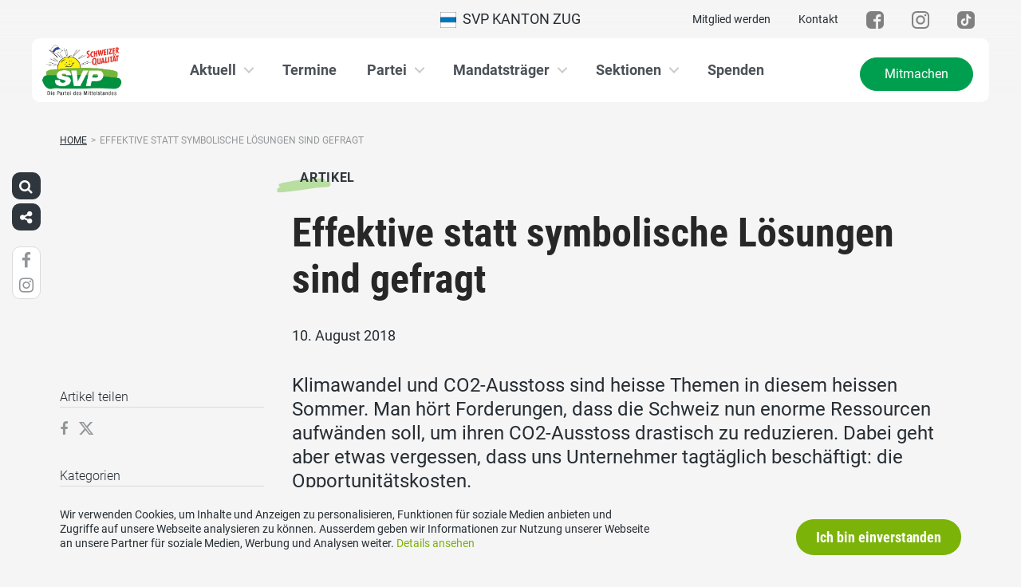

--- FILE ---
content_type: text/html; charset=UTF-8
request_url: https://www.svp-zug.ch/artikel/effektive-statt-symbolische-loesungen-sind-gefragt/
body_size: 15333
content:
<!DOCTYPE html>
<html lang="de" xmlns:og="http://opengraphprotocol.org/schema/" xmlns:fb="http://www.facebook.com/2008/fbml" class="no-js">
<head>

	<meta charset="UTF-8">
	<link rel="profile" href="//gmpg.org/xfn/11">
    <meta name="viewport" content="width=device-width, initial-scale=1, maximum-scale=1" />
	

  	<!-- Document Title
  	============================================= -->
		<title>SVP Kanton Zug - Effektive statt symbolische Lösungen sind gefragt</title>

	<!-- mega-site-navigation -->
	<link rel="stylesheet" href="https://www.svp-zug.ch/wp-content/themes/svp/vendor/mega-site-navigation/css/style.css"> <!-- Resource style -->
	<script src="https://www.svp-zug.ch/wp-content/themes/svp/vendor/mega-site-navigation/js/modernizr.js"></script> <!-- Modernizr -->


	<!-- theme style sheet
    ============================================= -->
	<!-- Fonts -->
	<!--<link href="https://fonts.googleapis.com/css?family=Open+Sans:400,700" rel="stylesheet">
	<link href="https://fonts.googleapis.com/css?family=Open+Sans+Condensed:300,700" rel="stylesheet">-->

	<link rel="stylesheet" href="https://www.svp-zug.ch/wp-content/themes/svp/css/fonts/fonts.css?v=20250110001">




	<!-- UIKit
	============================================= -->
	<link rel="stylesheet" href="https://www.svp-zug.ch/wp-content/themes/svp/css/uikit.css">

	<link rel="stylesheet" href="https://www.svp-zug.ch/wp-content/themes/svp/css/components/slider.min.css">
	<link rel="stylesheet" href="https://www.svp-zug.ch/wp-content/themes/svp/css/components/slideshow.min.css">
	<link rel="stylesheet" href="https://www.svp-zug.ch/wp-content/themes/svp/css/components/slidenav.min.css">
	<link rel="stylesheet" href="https://www.svp-zug.ch/wp-content/themes/svp/css/components/dotnav.min.css">
	<link rel="stylesheet" href="https://www.svp-zug.ch/wp-content/themes/svp/css/components/datepicker.min.css">
	<link rel="stylesheet" href="https://www.svp-zug.ch/wp-content/themes/svp/css/components/accordion.min.css">

	<link rel="stylesheet" href="https://www.svp-zug.ch/wp-content/themes/svp/css/uikit_custom.css">

	<link rel="stylesheet" href="https://www.svp-zug.ch/wp-content/themes/svp/style.css?v=20250224004">

	<script src="https://www.svp-zug.ch/wp-content/themes/svp/vendor/jquery.js"></script>
	<script src="https://www.svp-zug.ch/wp-content/themes/svp/vendor/masonry.js"></script>

	<script src="https://www.svp-zug.ch/wp-content/themes/svp/vendor/jquery.fancybox.min.js"></script>
	<link rel="stylesheet" href="https://www.svp-zug.ch/wp-content/themes/svp/vendor/jquery.fancybox.min.css">

    <script src="https://www.svp-zug.ch/wp-content/themes/svp/js/uikit.min.js"></script>
	<script src="https://www.svp-zug.ch/wp-content/themes/svp/js/components/slider.min.js"></script>
	<script src="https://www.svp-zug.ch/wp-content/themes/svp/js/components/slideset.min.js"></script>
	<script src="https://www.svp-zug.ch/wp-content/themes/svp/js/components/slideshow.min.js"></script>
	<script src="https://www.svp-zug.ch/wp-content/themes/svp/js/components/slideshow-fx.min.js"></script>
	<script src="https://www.svp-zug.ch/wp-content/themes/svp/js/components/sticky.min.js"></script>
	<script src="https://www.svp-zug.ch/wp-content/themes/svp/js/components/lightbox.min.js"></script>
	<script src="https://www.svp-zug.ch/wp-content/themes/svp/js/components/grid.min.js"></script>
	<script src="https://www.svp-zug.ch/wp-content/themes/svp/js/components/datepicker.min.js"></script>
	<script src="https://www.svp-zug.ch/wp-content/themes/svp/js/components/accordion.min.js"></script>
	<script src="https://www.svp-zug.ch/wp-content/themes/svp/js/components/tooltip.min.js"></script>



	<!-- <link href='https://cdnjs.cloudflare.com/ajax/libs/fullcalendar/3.4.0/fullcalendar.min.css' rel='stylesheet' />
	<link href='https://cdnjs.cloudflare.com/ajax/libs/fullcalendar/3.4.0/fullcalendar.print.min.css' rel='stylesheet' media='print' /> -->
	<link href='https://cdnjs.cloudflare.com/ajax/libs/fullcalendar/3.10.2/fullcalendar.min.css' rel='stylesheet' />
	<link href='https://cdnjs.cloudflare.com/ajax/libs/fullcalendar/3.10.2/fullcalendar.print.min.css' rel='stylesheet' media='print' />
	<script src='https://cdnjs.cloudflare.com/ajax/libs/moment.js/2.18.1/moment.min.js'></script>

	<script src="https://cdnjs.cloudflare.com/ajax/libs/jquery.touchswipe/1.6.18/jquery.touchSwipe.min.js"></script>

	<link href='https://maxcdn.bootstrapcdn.com/font-awesome/4.7.0/css/font-awesome.min.css' rel='stylesheet' />

	<!-- year slider -->
	<link rel="stylesheet" href="https://www.svp-zug.ch/wp-content/themes/svp/vendor/slider/slider.css">
	<script src="https://www.svp-zug.ch/wp-content/themes/svp/vendor/slider/slider.js"></script>

	<script>
		jQuery(function($) {
			//check if home page and open top campain for x seconds
			
			// js for svg map
					    if(jQuery('#kantonsMapData').length > 0){
		        		    }
		    else{
						    }

		});
	</script>
	<!-- get default js -->
	<script src="https://www.svp-zug.ch/wp-content/themes/svp/js/default.js?v=20191021002"></script>

	
	<meta name='robots' content='index, follow, max-image-preview:large, max-snippet:-1, max-video-preview:-1' />
	<style>img:is([sizes="auto" i], [sizes^="auto," i]) { contain-intrinsic-size: 3000px 1500px }</style>
	
	<!-- This site is optimized with the Yoast SEO plugin v23.9 - https://yoast.com/wordpress/plugins/seo/ -->
	<link rel="canonical" href="https://www.svp-zug.ch/artikel/effektive-statt-symbolische-loesungen-sind-gefragt/" />
	<script type="application/ld+json" class="yoast-schema-graph">{"@context":"https://schema.org","@graph":[{"@type":"WebPage","@id":"https://www.svp-zug.ch/artikel/effektive-statt-symbolische-loesungen-sind-gefragt/","url":"https://www.svp-zug.ch/artikel/effektive-statt-symbolische-loesungen-sind-gefragt/","name":"Effektive statt symbolische Lösungen sind gefragt - SVP Kanton Zug","isPartOf":{"@id":"https://www.svp-zug.ch/#website"},"primaryImageOfPage":{"@id":"https://www.svp-zug.ch/artikel/effektive-statt-symbolische-loesungen-sind-gefragt/#primaryimage"},"image":{"@id":"https://www.svp-zug.ch/artikel/effektive-statt-symbolische-loesungen-sind-gefragt/#primaryimage"},"thumbnailUrl":"https://www.svp-zug.ch/wp-content/uploads/sites/11/Georg_Meyer-3_preview-e1536515619790.jpeg","datePublished":"2018-08-10T16:09:39+00:00","dateModified":"2018-08-10T16:11:14+00:00","breadcrumb":{"@id":"https://www.svp-zug.ch/artikel/effektive-statt-symbolische-loesungen-sind-gefragt/#breadcrumb"},"inLanguage":"de","potentialAction":[{"@type":"ReadAction","target":["https://www.svp-zug.ch/artikel/effektive-statt-symbolische-loesungen-sind-gefragt/"]}]},{"@type":"ImageObject","inLanguage":"de","@id":"https://www.svp-zug.ch/artikel/effektive-statt-symbolische-loesungen-sind-gefragt/#primaryimage","url":"https://www.svp-zug.ch/wp-content/uploads/sites/11/Georg_Meyer-3_preview-e1536515619790.jpeg","contentUrl":"https://www.svp-zug.ch/wp-content/uploads/sites/11/Georg_Meyer-3_preview-e1536515619790.jpeg","width":1042,"height":516},{"@type":"BreadcrumbList","@id":"https://www.svp-zug.ch/artikel/effektive-statt-symbolische-loesungen-sind-gefragt/#breadcrumb","itemListElement":[{"@type":"ListItem","position":1,"name":"Startseite","item":"https://www.svp-zug.ch/"},{"@type":"ListItem","position":2,"name":"Effektive statt symbolische Lösungen sind gefragt"}]},{"@type":"WebSite","@id":"https://www.svp-zug.ch/#website","url":"https://www.svp-zug.ch/","name":"SVP Kanton Zug","description":"SVP Kanton Zug","potentialAction":[{"@type":"SearchAction","target":{"@type":"EntryPoint","urlTemplate":"https://www.svp-zug.ch/?s={search_term_string}"},"query-input":{"@type":"PropertyValueSpecification","valueRequired":true,"valueName":"search_term_string"}}],"inLanguage":"de"}]}</script>
	<!-- / Yoast SEO plugin. -->


<link rel="alternate" type="application/rss+xml" title="SVP Kanton Zug &raquo; Feed" href="https://www.svp-zug.ch/feed/" />
<link rel="alternate" type="application/rss+xml" title="SVP Kanton Zug &raquo; Kommentar-Feed" href="https://www.svp-zug.ch/comments/feed/" />
<script type="text/javascript">
/* <![CDATA[ */
window._wpemojiSettings = {"baseUrl":"https:\/\/s.w.org\/images\/core\/emoji\/15.0.3\/72x72\/","ext":".png","svgUrl":"https:\/\/s.w.org\/images\/core\/emoji\/15.0.3\/svg\/","svgExt":".svg","source":{"concatemoji":"https:\/\/www.svp-zug.ch\/wp-includes\/js\/wp-emoji-release.min.js?ver=6.7.1"}};
/*! This file is auto-generated */
!function(i,n){var o,s,e;function c(e){try{var t={supportTests:e,timestamp:(new Date).valueOf()};sessionStorage.setItem(o,JSON.stringify(t))}catch(e){}}function p(e,t,n){e.clearRect(0,0,e.canvas.width,e.canvas.height),e.fillText(t,0,0);var t=new Uint32Array(e.getImageData(0,0,e.canvas.width,e.canvas.height).data),r=(e.clearRect(0,0,e.canvas.width,e.canvas.height),e.fillText(n,0,0),new Uint32Array(e.getImageData(0,0,e.canvas.width,e.canvas.height).data));return t.every(function(e,t){return e===r[t]})}function u(e,t,n){switch(t){case"flag":return n(e,"\ud83c\udff3\ufe0f\u200d\u26a7\ufe0f","\ud83c\udff3\ufe0f\u200b\u26a7\ufe0f")?!1:!n(e,"\ud83c\uddfa\ud83c\uddf3","\ud83c\uddfa\u200b\ud83c\uddf3")&&!n(e,"\ud83c\udff4\udb40\udc67\udb40\udc62\udb40\udc65\udb40\udc6e\udb40\udc67\udb40\udc7f","\ud83c\udff4\u200b\udb40\udc67\u200b\udb40\udc62\u200b\udb40\udc65\u200b\udb40\udc6e\u200b\udb40\udc67\u200b\udb40\udc7f");case"emoji":return!n(e,"\ud83d\udc26\u200d\u2b1b","\ud83d\udc26\u200b\u2b1b")}return!1}function f(e,t,n){var r="undefined"!=typeof WorkerGlobalScope&&self instanceof WorkerGlobalScope?new OffscreenCanvas(300,150):i.createElement("canvas"),a=r.getContext("2d",{willReadFrequently:!0}),o=(a.textBaseline="top",a.font="600 32px Arial",{});return e.forEach(function(e){o[e]=t(a,e,n)}),o}function t(e){var t=i.createElement("script");t.src=e,t.defer=!0,i.head.appendChild(t)}"undefined"!=typeof Promise&&(o="wpEmojiSettingsSupports",s=["flag","emoji"],n.supports={everything:!0,everythingExceptFlag:!0},e=new Promise(function(e){i.addEventListener("DOMContentLoaded",e,{once:!0})}),new Promise(function(t){var n=function(){try{var e=JSON.parse(sessionStorage.getItem(o));if("object"==typeof e&&"number"==typeof e.timestamp&&(new Date).valueOf()<e.timestamp+604800&&"object"==typeof e.supportTests)return e.supportTests}catch(e){}return null}();if(!n){if("undefined"!=typeof Worker&&"undefined"!=typeof OffscreenCanvas&&"undefined"!=typeof URL&&URL.createObjectURL&&"undefined"!=typeof Blob)try{var e="postMessage("+f.toString()+"("+[JSON.stringify(s),u.toString(),p.toString()].join(",")+"));",r=new Blob([e],{type:"text/javascript"}),a=new Worker(URL.createObjectURL(r),{name:"wpTestEmojiSupports"});return void(a.onmessage=function(e){c(n=e.data),a.terminate(),t(n)})}catch(e){}c(n=f(s,u,p))}t(n)}).then(function(e){for(var t in e)n.supports[t]=e[t],n.supports.everything=n.supports.everything&&n.supports[t],"flag"!==t&&(n.supports.everythingExceptFlag=n.supports.everythingExceptFlag&&n.supports[t]);n.supports.everythingExceptFlag=n.supports.everythingExceptFlag&&!n.supports.flag,n.DOMReady=!1,n.readyCallback=function(){n.DOMReady=!0}}).then(function(){return e}).then(function(){var e;n.supports.everything||(n.readyCallback(),(e=n.source||{}).concatemoji?t(e.concatemoji):e.wpemoji&&e.twemoji&&(t(e.twemoji),t(e.wpemoji)))}))}((window,document),window._wpemojiSettings);
/* ]]> */
</script>
<style id='wp-emoji-styles-inline-css' type='text/css'>

	img.wp-smiley, img.emoji {
		display: inline !important;
		border: none !important;
		box-shadow: none !important;
		height: 1em !important;
		width: 1em !important;
		margin: 0 0.07em !important;
		vertical-align: -0.1em !important;
		background: none !important;
		padding: 0 !important;
	}
</style>
<link rel='stylesheet' id='wp-block-library-css' href='https://www.svp-zug.ch/wp-includes/css/dist/block-library/style.min.css?ver=6.7.1' type='text/css' media='all' />
<style id='classic-theme-styles-inline-css' type='text/css'>
/*! This file is auto-generated */
.wp-block-button__link{color:#fff;background-color:#32373c;border-radius:9999px;box-shadow:none;text-decoration:none;padding:calc(.667em + 2px) calc(1.333em + 2px);font-size:1.125em}.wp-block-file__button{background:#32373c;color:#fff;text-decoration:none}
</style>
<style id='global-styles-inline-css' type='text/css'>
:root{--wp--preset--aspect-ratio--square: 1;--wp--preset--aspect-ratio--4-3: 4/3;--wp--preset--aspect-ratio--3-4: 3/4;--wp--preset--aspect-ratio--3-2: 3/2;--wp--preset--aspect-ratio--2-3: 2/3;--wp--preset--aspect-ratio--16-9: 16/9;--wp--preset--aspect-ratio--9-16: 9/16;--wp--preset--color--black: #000000;--wp--preset--color--cyan-bluish-gray: #abb8c3;--wp--preset--color--white: #ffffff;--wp--preset--color--pale-pink: #f78da7;--wp--preset--color--vivid-red: #cf2e2e;--wp--preset--color--luminous-vivid-orange: #ff6900;--wp--preset--color--luminous-vivid-amber: #fcb900;--wp--preset--color--light-green-cyan: #7bdcb5;--wp--preset--color--vivid-green-cyan: #00d084;--wp--preset--color--pale-cyan-blue: #8ed1fc;--wp--preset--color--vivid-cyan-blue: #0693e3;--wp--preset--color--vivid-purple: #9b51e0;--wp--preset--gradient--vivid-cyan-blue-to-vivid-purple: linear-gradient(135deg,rgba(6,147,227,1) 0%,rgb(155,81,224) 100%);--wp--preset--gradient--light-green-cyan-to-vivid-green-cyan: linear-gradient(135deg,rgb(122,220,180) 0%,rgb(0,208,130) 100%);--wp--preset--gradient--luminous-vivid-amber-to-luminous-vivid-orange: linear-gradient(135deg,rgba(252,185,0,1) 0%,rgba(255,105,0,1) 100%);--wp--preset--gradient--luminous-vivid-orange-to-vivid-red: linear-gradient(135deg,rgba(255,105,0,1) 0%,rgb(207,46,46) 100%);--wp--preset--gradient--very-light-gray-to-cyan-bluish-gray: linear-gradient(135deg,rgb(238,238,238) 0%,rgb(169,184,195) 100%);--wp--preset--gradient--cool-to-warm-spectrum: linear-gradient(135deg,rgb(74,234,220) 0%,rgb(151,120,209) 20%,rgb(207,42,186) 40%,rgb(238,44,130) 60%,rgb(251,105,98) 80%,rgb(254,248,76) 100%);--wp--preset--gradient--blush-light-purple: linear-gradient(135deg,rgb(255,206,236) 0%,rgb(152,150,240) 100%);--wp--preset--gradient--blush-bordeaux: linear-gradient(135deg,rgb(254,205,165) 0%,rgb(254,45,45) 50%,rgb(107,0,62) 100%);--wp--preset--gradient--luminous-dusk: linear-gradient(135deg,rgb(255,203,112) 0%,rgb(199,81,192) 50%,rgb(65,88,208) 100%);--wp--preset--gradient--pale-ocean: linear-gradient(135deg,rgb(255,245,203) 0%,rgb(182,227,212) 50%,rgb(51,167,181) 100%);--wp--preset--gradient--electric-grass: linear-gradient(135deg,rgb(202,248,128) 0%,rgb(113,206,126) 100%);--wp--preset--gradient--midnight: linear-gradient(135deg,rgb(2,3,129) 0%,rgb(40,116,252) 100%);--wp--preset--font-size--small: 13px;--wp--preset--font-size--medium: 20px;--wp--preset--font-size--large: 36px;--wp--preset--font-size--x-large: 42px;--wp--preset--spacing--20: 0.44rem;--wp--preset--spacing--30: 0.67rem;--wp--preset--spacing--40: 1rem;--wp--preset--spacing--50: 1.5rem;--wp--preset--spacing--60: 2.25rem;--wp--preset--spacing--70: 3.38rem;--wp--preset--spacing--80: 5.06rem;--wp--preset--shadow--natural: 6px 6px 9px rgba(0, 0, 0, 0.2);--wp--preset--shadow--deep: 12px 12px 50px rgba(0, 0, 0, 0.4);--wp--preset--shadow--sharp: 6px 6px 0px rgba(0, 0, 0, 0.2);--wp--preset--shadow--outlined: 6px 6px 0px -3px rgba(255, 255, 255, 1), 6px 6px rgba(0, 0, 0, 1);--wp--preset--shadow--crisp: 6px 6px 0px rgba(0, 0, 0, 1);}:where(.is-layout-flex){gap: 0.5em;}:where(.is-layout-grid){gap: 0.5em;}body .is-layout-flex{display: flex;}.is-layout-flex{flex-wrap: wrap;align-items: center;}.is-layout-flex > :is(*, div){margin: 0;}body .is-layout-grid{display: grid;}.is-layout-grid > :is(*, div){margin: 0;}:where(.wp-block-columns.is-layout-flex){gap: 2em;}:where(.wp-block-columns.is-layout-grid){gap: 2em;}:where(.wp-block-post-template.is-layout-flex){gap: 1.25em;}:where(.wp-block-post-template.is-layout-grid){gap: 1.25em;}.has-black-color{color: var(--wp--preset--color--black) !important;}.has-cyan-bluish-gray-color{color: var(--wp--preset--color--cyan-bluish-gray) !important;}.has-white-color{color: var(--wp--preset--color--white) !important;}.has-pale-pink-color{color: var(--wp--preset--color--pale-pink) !important;}.has-vivid-red-color{color: var(--wp--preset--color--vivid-red) !important;}.has-luminous-vivid-orange-color{color: var(--wp--preset--color--luminous-vivid-orange) !important;}.has-luminous-vivid-amber-color{color: var(--wp--preset--color--luminous-vivid-amber) !important;}.has-light-green-cyan-color{color: var(--wp--preset--color--light-green-cyan) !important;}.has-vivid-green-cyan-color{color: var(--wp--preset--color--vivid-green-cyan) !important;}.has-pale-cyan-blue-color{color: var(--wp--preset--color--pale-cyan-blue) !important;}.has-vivid-cyan-blue-color{color: var(--wp--preset--color--vivid-cyan-blue) !important;}.has-vivid-purple-color{color: var(--wp--preset--color--vivid-purple) !important;}.has-black-background-color{background-color: var(--wp--preset--color--black) !important;}.has-cyan-bluish-gray-background-color{background-color: var(--wp--preset--color--cyan-bluish-gray) !important;}.has-white-background-color{background-color: var(--wp--preset--color--white) !important;}.has-pale-pink-background-color{background-color: var(--wp--preset--color--pale-pink) !important;}.has-vivid-red-background-color{background-color: var(--wp--preset--color--vivid-red) !important;}.has-luminous-vivid-orange-background-color{background-color: var(--wp--preset--color--luminous-vivid-orange) !important;}.has-luminous-vivid-amber-background-color{background-color: var(--wp--preset--color--luminous-vivid-amber) !important;}.has-light-green-cyan-background-color{background-color: var(--wp--preset--color--light-green-cyan) !important;}.has-vivid-green-cyan-background-color{background-color: var(--wp--preset--color--vivid-green-cyan) !important;}.has-pale-cyan-blue-background-color{background-color: var(--wp--preset--color--pale-cyan-blue) !important;}.has-vivid-cyan-blue-background-color{background-color: var(--wp--preset--color--vivid-cyan-blue) !important;}.has-vivid-purple-background-color{background-color: var(--wp--preset--color--vivid-purple) !important;}.has-black-border-color{border-color: var(--wp--preset--color--black) !important;}.has-cyan-bluish-gray-border-color{border-color: var(--wp--preset--color--cyan-bluish-gray) !important;}.has-white-border-color{border-color: var(--wp--preset--color--white) !important;}.has-pale-pink-border-color{border-color: var(--wp--preset--color--pale-pink) !important;}.has-vivid-red-border-color{border-color: var(--wp--preset--color--vivid-red) !important;}.has-luminous-vivid-orange-border-color{border-color: var(--wp--preset--color--luminous-vivid-orange) !important;}.has-luminous-vivid-amber-border-color{border-color: var(--wp--preset--color--luminous-vivid-amber) !important;}.has-light-green-cyan-border-color{border-color: var(--wp--preset--color--light-green-cyan) !important;}.has-vivid-green-cyan-border-color{border-color: var(--wp--preset--color--vivid-green-cyan) !important;}.has-pale-cyan-blue-border-color{border-color: var(--wp--preset--color--pale-cyan-blue) !important;}.has-vivid-cyan-blue-border-color{border-color: var(--wp--preset--color--vivid-cyan-blue) !important;}.has-vivid-purple-border-color{border-color: var(--wp--preset--color--vivid-purple) !important;}.has-vivid-cyan-blue-to-vivid-purple-gradient-background{background: var(--wp--preset--gradient--vivid-cyan-blue-to-vivid-purple) !important;}.has-light-green-cyan-to-vivid-green-cyan-gradient-background{background: var(--wp--preset--gradient--light-green-cyan-to-vivid-green-cyan) !important;}.has-luminous-vivid-amber-to-luminous-vivid-orange-gradient-background{background: var(--wp--preset--gradient--luminous-vivid-amber-to-luminous-vivid-orange) !important;}.has-luminous-vivid-orange-to-vivid-red-gradient-background{background: var(--wp--preset--gradient--luminous-vivid-orange-to-vivid-red) !important;}.has-very-light-gray-to-cyan-bluish-gray-gradient-background{background: var(--wp--preset--gradient--very-light-gray-to-cyan-bluish-gray) !important;}.has-cool-to-warm-spectrum-gradient-background{background: var(--wp--preset--gradient--cool-to-warm-spectrum) !important;}.has-blush-light-purple-gradient-background{background: var(--wp--preset--gradient--blush-light-purple) !important;}.has-blush-bordeaux-gradient-background{background: var(--wp--preset--gradient--blush-bordeaux) !important;}.has-luminous-dusk-gradient-background{background: var(--wp--preset--gradient--luminous-dusk) !important;}.has-pale-ocean-gradient-background{background: var(--wp--preset--gradient--pale-ocean) !important;}.has-electric-grass-gradient-background{background: var(--wp--preset--gradient--electric-grass) !important;}.has-midnight-gradient-background{background: var(--wp--preset--gradient--midnight) !important;}.has-small-font-size{font-size: var(--wp--preset--font-size--small) !important;}.has-medium-font-size{font-size: var(--wp--preset--font-size--medium) !important;}.has-large-font-size{font-size: var(--wp--preset--font-size--large) !important;}.has-x-large-font-size{font-size: var(--wp--preset--font-size--x-large) !important;}
:where(.wp-block-post-template.is-layout-flex){gap: 1.25em;}:where(.wp-block-post-template.is-layout-grid){gap: 1.25em;}
:where(.wp-block-columns.is-layout-flex){gap: 2em;}:where(.wp-block-columns.is-layout-grid){gap: 2em;}
:root :where(.wp-block-pullquote){font-size: 1.5em;line-height: 1.6;}
</style>
<link rel='stylesheet' id='dashicons-css' href='https://www.svp-zug.ch/wp-includes/css/dashicons.min.css?ver=6.7.1' type='text/css' media='all' />
<link rel='stylesheet' id='admin-bar-css' href='https://www.svp-zug.ch/wp-includes/css/admin-bar.min.css?ver=6.7.1' type='text/css' media='all' />
<style id='admin-bar-inline-css' type='text/css'>
#wp-admin-bar-my-sites-list {
    max-height: 80vh;
    overflow-y: auto;
    overflow-x: hidden;
}
	
</style>
<link rel='stylesheet' id='iw-animations-css' href='https://www.svp-zug.ch/wp-content/plugins/widgets-for-siteorigin-pro/css/animation.css?ver=1.0.1' type='text/css' media='all' />
<link rel='stylesheet' id='iw-defaults-css' href='https://www.svp-zug.ch/wp-content/plugins/widgets-for-siteorigin/inc/../css/defaults.css?ver=1.4.7' type='text/css' media='all' />
<script type="text/javascript" src="https://www.svp-zug.ch/wp-includes/js/jquery/jquery.min.js?ver=3.7.1" id="jquery-core-js"></script>
<script type="text/javascript" src="https://www.svp-zug.ch/wp-includes/js/jquery/jquery-migrate.min.js?ver=3.4.1" id="jquery-migrate-js"></script>
<link rel="https://api.w.org/" href="https://www.svp-zug.ch/wp-json/" /><link rel="EditURI" type="application/rsd+xml" title="RSD" href="https://www.svp-zug.ch/xmlrpc.php?rsd" />
<meta name="generator" content="WordPress 6.7.1" />
<link rel='shortlink' href='https://www.svp-zug.ch/?p=9918' />
<link rel="alternate" title="oEmbed (JSON)" type="application/json+oembed" href="https://www.svp-zug.ch/wp-json/oembed/1.0/embed?url=https%3A%2F%2Fwww.svp-zug.ch%2Fartikel%2Feffektive-statt-symbolische-loesungen-sind-gefragt%2F" />
<link rel="alternate" title="oEmbed (XML)" type="text/xml+oembed" href="https://www.svp-zug.ch/wp-json/oembed/1.0/embed?url=https%3A%2F%2Fwww.svp-zug.ch%2Fartikel%2Feffektive-statt-symbolische-loesungen-sind-gefragt%2F&#038;format=xml" />
<link rel="icon" href="https://www.svp-zug.ch/wp-content/uploads/sites/11/cropped-cropped-svp_favicon-32x32.jpg" sizes="32x32" />
<link rel="icon" href="https://www.svp-zug.ch/wp-content/uploads/sites/11/cropped-cropped-svp_favicon-192x192.jpg" sizes="192x192" />
<link rel="apple-touch-icon" href="https://www.svp-zug.ch/wp-content/uploads/sites/11/cropped-cropped-svp_favicon-180x180.jpg" />
<meta name="msapplication-TileImage" content="https://www.svp-zug.ch/wp-content/uploads/sites/11/cropped-cropped-svp_favicon-270x270.jpg" />
		<style type="text/css" id="wp-custom-css">
			.keyvisualContent .c2aContent {
    max-height: none;
    }		</style>
		</head>

<body>
	
	<div id="fb-root"></div>
<script>(function(d, s, id) {
  var js, fjs = d.getElementsByTagName(s)[0];
  if (d.getElementById(id)) return;
  js = d.createElement(s); js.id = id;
  js.src = 'https://connect.facebook.net/de_DE/sdk.js#xfbml=1&version=v2.12&appId=2097527520471788&autoLogAppEvents=1';
  fjs.parentNode.insertBefore(js, fjs);
}(document, 'script', 'facebook-jssdk'));</script>
	<div id="menu_blur"></div>

	<div class="uk-container uk-container-center" style="padding-left: 0;padding-right: 0; position: relative; z-index: 20;">
		<div class="uk-grid topbar topbar-kanton">

			<!-- get Kampagne -->
			
			<!-- top nav main -->
			<div class="uk-width-1-1 uk-text-center uk-text-left-medium">

				<!-- lang switch -->
				<div class="uk-hidden-medium uk-hidden-small" style="position: absolute; top: 0; left: 35px; z-index: 0;">
					<div id="langSwitch" class="langSwitch-kanton">
											</div>
				</div>

				<!-- top right -->
				<div class="uk-text-right uk-hidden-medium uk-hidden-small" style="position: absolute; top: 0; right: 0; z-index: 0;">
					<div id="topbarRight" class="uk-grid-margin-small topbarRight-kanton">
						<a href="https://www.svp-zug.ch/mitmachen/mitglied-werden/" class="" target="">Mitglied werden</a><a href="https://www.svp-zug.ch/kontakt/" class="" target="">Kontakt</a><a href="https://www.facebook.com/SVPStadtZug/" class="" target=""><img src="/wp-content/uploads/sites/11/facebook.png" width="22"/></a><a href="https://instagram.com/svpzug" class="" target=""><img src="/wp-content/uploads/sites/11/instagram.png" width="22"/></a><a href="https://www.tiktok.com/@svpzug?_t=8UfEIovzQJS&_r=1" class="" target=""><img src="/wp-content/uploads/sites/11/tiktok-1.png" width="22"/></a>					</div>
				</div>


				

				
				<div class="mobilePrimaryTopNav mobilePrimaryTopNav-kanton mobilePrimaryTopNavNoSwitch">
					<!-- MitmachenButon in Mobile auf oberster Ebene -->
					<!--
											<a class="mitmachenMobile" href="https://www.svp-zug.ch/mitmachen/">Mitmachen</a>
										-->
					<a target="" href="/" class="topNavItem topNavItem-kanton"><img src="/wp-content/themes/svp/images/wappen/ZG.png" alt="SVP Kanton Zug" width="20"/>  SVP Kanton Zug</a>				</div>

								<!--
				<script>
					function switchPrimarySub(no){
						//hide sub menus if open
						jQuery('#cd-primary-nav').find('.selected').click();

						if(jQuery('#topbarSlider').height() != 0){
							closeTopbar();
						}
						if($('#primarySub'+no).is(':visible')){
							$('#primarySub'+no).fadeOut();
							$('#primaryTop'+no).removeClass('topNavItemPopup');
						}
						else{
							$('.primarySub').fadeOut();
							$('.primaryTop').removeClass('topNavItemPopup');
							$('#primarySub'+no).fadeIn();
							$('#primaryTop'+no).addClass('topNavItemPopup');
						}
					}
				</script>
				-->

			</div>
		</div>
	</div>

	<!-- primary nav -->
	<div class="uk-container uk-container-center" style="padding-left: 0;padding-right: 0; position: relative; z-index: 15; margin-bottom: 20px;">
		<header class="cd-main-header" data-uk-sticky="{top:48}">
			<!-- logo -->
						<a class="cd-logo" href="/"><img src="/wp-content/uploads/sites/11/svp-zug-web.jpg" alt="Logo SVP Schweiz"></a>
			<!-- navigation -->
			<ul class="cd-header-buttons">
				<li><a class="cd-nav-trigger" href="#cd-primary-nav"><span></span></a></li>
			</ul>
			<!-- link on the right side -->
						<a class="mainNavRight" href="https://www.svp-zug.ch/mitmachen/">Mitmachen</a>
					</header>
	</div>

<main class="cd-main-content">


    <div class="uk-container uk-container-center uk-margin-large-bottom" style="">

                <div class="uk-margin-small-top"><ul id="breadcrumbs" class="breadcrumbs"><li class="item-home"><a class="bread-link bread-home" href="https://www.svp-zug.ch" title="Home">Home</a></li><li class="separator separator-home">&gt;</li><li class="item-current item-9918"><span title="Effektive statt symbolische Lösungen sind gefragt">Effektive statt symbolische Lösungen sind gefragt</span></li></ul></div>
        
        <div class="uk-grid singleContent" data-uk-grid-margin>
            <div class="uk-width-medium-3-4 uk-push-1-4" style="">
        		                <article class="uk-article">

                                        <div class="uk-badge badge_artikel_g01 uk-margin-small-top uk-margin-small-bottom">Artikel</div>
                                        <h1 class="uk-article-title uk-h1 uk-text-break uk-margin-small-top">
                        Effektive statt symbolische Lösungen sind gefragt                    </h1>

                    <div class="uk-article-meta uk-margin-small-bottom">
                        10. August 2018                    </div>

                    <!-- show excerpt -->
                                            <div class="uk-text-large"><p>Klimawandel und CO2-Ausstoss sind heisse Themen in diesem heissen Sommer. Man hört Forderungen, dass die Schweiz nun enorme Ressourcen aufwänden soll, um ihren CO2-Ausstoss drastisch zu reduzieren. Dabei geht aber etwas vergessen, dass uns Unternehmer tagtäglich beschäftigt: die Opportunitätskosten. </p>
</div>
                    
                    <!-- show image -->
                                                        <div class="singelContentImage"><img width="100%" src="https://www.svp-zug.ch/wp-content/uploads/sites/11/Georg_Meyer-3_preview-e1533478331255-1118x720.jpeg" alt=""></div>
                                                            
                    <!-- show video in cpt is video -->
                    
                    <!-- show related medienmitteilungen  -->
                    
                    <!-- show content -->
                                                <div>
                                <p>Jede Ressource, sei es Zeit oder Geld, die an einem Ort eingesetzt wird, kann nicht gleichzeitig für etwas anderes verwendet werden. Daher ist es wichtig, dass man Ressourcen dort einsetzt, wo es am meisten bringt. Mit dem gleichen Aufwand an Personal, Expertise und Abermillionen von Franken, die es bräuchte, um den CO2-Ausstoss der Schweiz von jetzt 0.15% auf 0.10% des Weltweiten zu reduzieren, könnten wir andernorts die zehnfache Wirkung erzielen.</p>
<p>Vielleicht stehen wir dann halt nicht als leuchtendes Symbol da, aber Symbolpolitik bringt sowieso nichts: Die USA, jenes Land, das seinen CO2-Ausstoss im 2017 &#8211; mit Abstand &#8211; am meisten reduziert hat, ist nicht Mitglied beim Pariser Klimaabkommen. Im Gegensatz zur EU, deren CO2-Ausstoss letztes Jahr gestiegen ist. Die SVP steht für Lösungen mit Wirkung, nicht nur Symbolwirkung!</p>
<p>Georg Meyer<br />
Kantonsratskandidat SVP, Baar</p>
                            </div>
                        
                    <!-- show related videos  -->
                    

                    <!-- show related bildergalerie  -->
                    
                    

                </article>
        		            </div>
            <div class="uk-width-medium-1-4 uk-pull-3-4 svpNoPrint">
                <div class="uk-margin-large-bottom">

                    <div class="uk-margin-bottom articleLeftDataMarginTopSmall">

                        <div class="articleLeftData">

                            <div class="articleLeftDataTitle">Artikel teilen</div>
                            <div class="uk-margin-small-top">
                                <a style="margin-right: 10px;" href="https://www.facebook.com/sharer/sharer.php?u=https://www.svp-zug.ch/artikel/effektive-statt-symbolische-loesungen-sind-gefragt/" target="_blank"><i class="uk-icon uk-icon-facebook"></i></a>
                                                                <a href="https://x.com/intent/tweet?text=Effektive statt symbolische Lösungen sind gefragt: https://www.svp-zug.ch/artikel/effektive-statt-symbolische-loesungen-sind-gefragt/" target="_blank"><img class="x-icon" src="https://www.svp-zug.ch/wp-content/themes/svp/images/x-icon-grey50.svg"><img class="x-icon-hover" src="https://www.svp-zug.ch/wp-content/themes/svp/images/x-icon-grey100.svg"></a>
                            </div>

                            
                                                                <div class="articleLeftDataTitle uk-margin-top">Kategorien</div>
                                    <div class="uk-margin-small-top articleLeftDataListCat">
                                    #<a href="https://www.svp-zug.ch/kategorie/baar/">baar</a>                                     </div>
                                
                            

                            <div class="uk-text-left uk-margin-top">
                                <a onclick="javascript: print();" class="printlink">Artikel drucken <i class="uk-icon-print"></i></a>
                            </div>

                        </div>
                    </div>

                    
                </div>

                            </div>
        </div>

        <!-- get referate related to this medienkonferenz -->
        

        <!-- get referate, artikel related to this medienkonferenz -->
        
        <!-- get anlass/DV related to this medienkonferenz -->
        

        <!-- add mehr zum thema -->
        
        <!-- add next post -->
            </div>

    <!-- <div class="bg-color-gradient"> -->
        <div class="uk-container uk-container-center uk-margin-top uk-margin-large-bottom svpNoPrint">
            <div class="uk-h2 uk-text-center sectionTitle"><span>weiterlesen</span></div>
            <div class="uk-grid nextPost">
        <div class="uk-width-medium-1-3">
        <img class="nextPostImage 16_9Box" src="https://www.svp-zug.ch/wp-content/uploads/sites/11/Beni_Riedi-01_preview-e1533742294532-720x405.jpeg" alt=""/>
    </div>
    <div class="uk-width-medium-2-3 nexPostImage">
        <div class="uk-h2"><a href="https://www.svp-zug.ch/artikel/die-scheinheilige-wahlkampfpolitik-der-gruenen/">Die scheinheilige Wahlkampfpolitik der Grünen</a></div>
        <div class="nextPostDate">08.08.2018</div>
        <div class="fadeOutText" style="max-height: 75px;">Zuger Ansichten von Esther Haas vom 8. August 2018<div class="fadeOutOverlay"></div></div>
        <div class="uk-margin-small-top uk-button"><a href="https://www.svp-zug.ch/artikel/die-scheinheilige-wahlkampfpolitik-der-gruenen/">zum ganzen Artikel</a></div>
    </div>
    </div>
        </div>
    <!-- </div> -->
    <div class="uk-container uk-container-center">
                <!-- themen, social media, newsletter -->
        <div class="uk-margin-top uk-margin-large-bottom svpNoPrint">
                    </div>
    </div>
    
    <!-- big footer -->
<div class="bigFooter bigFooter-kanton">
    <div class="uk-container uk-container-center">
        <div class="uk-margin uk-grid" data-uk-grid-margin>
            <div class="uk-width-medium-1-1">

                                <div class="uk-grid uk-margin-top" data-uk-grid-margin>
                    <!-- footer 1 -->
                    <div class="uk-width-medium-1-4">
                        <div class="uk-h2">Website SVP Schweiz</div><a href="https://svp.ch"><img width="886" height="586" src="https://www.svp-zug.ch/wp-content/uploads/sites/11/SVP_dt_cmyk_SchweizerQual-1.png" class="image wp-image-18922  attachment-full size-full" alt="" style="max-width: 100%; height: auto;" decoding="async" loading="lazy" srcset="https://www.svp-zug.ch/wp-content/uploads/sites/11/SVP_dt_cmyk_SchweizerQual-1.png 886w, https://www.svp-zug.ch/wp-content/uploads/sites/11/SVP_dt_cmyk_SchweizerQual-1-720x476.png 720w" sizes="auto, (max-width: 886px) 100vw, 886px" /></a>			<div class="textwidget"><p><a href="https://svp.ch">www.svp.ch</a></p>
</div>
		                    </div>
                    <!-- footer 2 -->
                    <div class="uk-width-medium-1-4">
                                                                                    <div class="uk-h2">Kontakt</div>
                                <div>SVP Schweizerische Volkspartei Kanton Zug, Postfach, 6300 Zug</div>
                                
                                
                                                                    <div class="uk-margin-small-top">E-Mail</div>
                                    <div><a href="mailto:&#115;e&#107;r&#101;t&#97;&#114;&#105;&#97;t&#64;s&#118;p&#45;z&#117;g.c&#104;">s&#101;&#107;&#114;et&#97;r&#105;&#97;t&#64;svp&#45;&#122;&#117;&#103;&#46;ch</a></div>
                                
                                
                                                                        </div>
                    <!-- footer 3 -->
                                            <div class="uk-width-medium-1-4 socialMediaPrefooter">
                                                            <div class="uk-h2">Social Media</div>
                                <div>Besuchen Sie uns bei:</div>
                                <div class="uk-margin-small socialmediaIcons socialmediaIcons-kanton">
                                                                                                                                                                                    <a href="https://www.facebook.com/SVPStadtZug/" target="_blank"><i class="uk-icon-medium uk-icon-facebook"></i></a>
                                                                                                            <a href="https://instagram.com/svpzug" target="_blank"><i class="uk-icon-medium uk-icon-instagram"></i></a>
                                                                                                         </div>
                            
                                                    </div>
                                        <!-- footer 4 -->
                                                                
                </div>

                            </div>
        </div>
    </div>
</div>


<!-- bottom footer -->
<div id="footerBottom" class="footerBottom-kanton">
    <div class="uk-container uk-container-center">
        <div class="uk-grid">

            
            <!-- footer nav -->
            <div class="uk-width-large-1-1 uk-text-left-medium uk-text-center footerBottomQuickLinks">
                <a target="" href="https://www.svp-zug.ch/impressum/">Impressum</a> | <a target="" href="https://www.svp-zug.ch/datenschutzerklaerung/">Datenschutzerklärung</a> | <a target="" href="https://www.svp-zug.ch/kontakt/">Kontakt</a>            </div>
        </div>
    </div>
    <!-- page top icon -->
    <div id="footerBottomPageTop">
        <a class="uk-text-large" href="#" data-uk-smooth-scroll="{offset: 90}" data-uk-tooltip title="">
            <i class="uk-icon-long-arrow-up"></i>
        </a>
    </div>
</div>

</main>


    <!-- get primary nav -->
    

<div class="cd-overlay"></div>

    <nav class="cd-nav">
       <ul id="cd-primary-nav" class="cd-primary-nav">
<li class=' has-children '><a target='' class='navItemClick' onclick='setPrimarynavArrow(this)' href='https://www.svp-zug.ch/' >Aktuell</a>

<ul class="cd-secondary-nav is-hidden" ><div class='navArrow'></div>

                <li class="go-back"><a href="#0">zurück</a></li>
                <li class="see-all"><a target="" href="https://www.svp-zug.ch/"><b>Aktuell <i style="margin-left: 10px;" class="uk-icon-chevron-circle-right uk-icon"></i></b></a></li>
            
<li class=' has-children '><a target='' class='navItemClick' onclick='setPrimarynavArrow(this)' href='https://www.svp-zug.ch/home-2/publikationen/' >Publikationen</a>

	<ul class="is-hidden" >

                <li class="go-back"><a href="#0">zurück</a></li>
                <li class="see-all"><a target="" href="https://www.svp-zug.ch/home-2/publikationen/"><b>Publikationen <i style="margin-left: 10px;" class="uk-icon-chevron-circle-right uk-icon"></i></b></a></li>
            
<li class='' ><a target='' href='https://www.svp-zug.ch/home-2/publikationen/medienmitteilungen/'>Medienmitteilungen</a>
</li>

<li class='' ><a target='' href='https://www.svp-zug.ch/home-2/publikationen/vernehmlassungen/'>Vernehmlassungen</a>
</li>

<li class='' ><a target='' href='https://www.svp-zug.ch/home-2/publikationen/artikel/'>Artikel</a>
</li>

<li class='' ><a target='' href='https://www.svp-zug.ch/home-2/publikationen/videos/'>Videos</a>
</li>

<li class='' ><a target='' href='https://www.svp-zug.ch/inside-svp/'>Inside SVP</a>
</li>

<li class='' ><a target='' href='https://www.svp-zug.ch/home-2/aus-der-fraktion/'>Aus der Fraktion</a>
</li>

<li class='' ><a target='' href='https://www.svp-zug.ch/home-2/publikationen/in-den-medien/'>In den Medien</a>
</li>
	</ul>
</li>

<li class=' has-children '><a target='' class='navItemClick' onclick='setPrimarynavArrow(this)' href='https://www.svp-zug.ch/home-2/vorstoesse-kantonsrat/' >Vorstösse Kantonsrat</a>

	<ul class="is-hidden" >

                <li class="go-back"><a href="#0">zurück</a></li>
                <li class="see-all"><a target="" href="https://www.svp-zug.ch/home-2/vorstoesse-kantonsrat/"><b>Vorstösse Kantonsrat <i style="margin-left: 10px;" class="uk-icon-chevron-circle-right uk-icon"></i></b></a></li>
            
<li class='' ><a target='' href='https://www.svp-zug.ch/home-2/vorstoesse-kantonsrat/kantonsrat-motionen/'>Motionen</a>
</li>

<li class='' ><a target='' href='https://www.svp-zug.ch/home-2/vorstoesse-kantonsrat/kantonsrat-postulate/'>Postulate</a>
</li>

<li class='' ><a target='' href='https://www.svp-zug.ch/home-2/vorstoesse-kantonsrat/kantonsrat-interpellationen/'>Interpellationen</a>
</li>

<li class='' ><a target='' href='https://www.svp-zug.ch/home-2/vorstoesse-kantonsrat/kantonsrat-motionen-2/'>Kleine Anfragen</a>
</li>

<li class='' ><a target='' href='https://www.svp-zug.ch/home-2/vorstoesse-kantonsrat/standesinitiativen/'>Standesinitiativen</a>
</li>
	</ul>
</li>

<li class='' ><a target='' href='https://www.svp-zug.ch/positionen/standpunkte/'>Standpunkte</a>
</li>

<li class='' ><a target='' href='https://www.svp-zug.ch/svp-konkret/'>SVP Konkret</a>
</li>

<li class='' ><a target='' href='https://www.svp-zug.ch/home-2/sessionsberichte/'>Sessionsberichte</a>
</li>
</ul>
</li>

<li class='' ><a target='' href='https://www.svp-zug.ch/termine/'>Termine</a>
</li>

<li class=' has-children '><a target='' class='navItemClick' onclick='setPrimarynavArrow(this)' href='https://www.svp-zug.ch/partei/' >Partei</a>

<ul class="cd-secondary-nav is-hidden" ><div class='navArrow'></div>

                <li class="go-back"><a href="#0">zurück</a></li>
                <li class="see-all"><a target="" href="https://www.svp-zug.ch/partei/"><b>Partei <i style="margin-left: 10px;" class="uk-icon-chevron-circle-right uk-icon"></i></b></a></li>
            
<li class='' ><a target='' href='https://www.svp-zug.ch/partei/parteileitung/'>Parteileitung</a>
</li>

<li class='' ><a target='' href='https://www.svp-zug.ch/partei/erweiterte-parteileitung/'>Erweiterte Parteileitung</a>
</li>

<li class='' ><a target='' href='https://www.svp-zug.ch/partei/delegierte-svp-schweiz/'>Delegierte SVP Schweiz</a>
</li>

<li class='' ><a target='' href='https://www.svp-zug.ch/partei/sekretariat/'>Sekretariat</a>
</li>

<li class='' ><a target='' href='https://www.svp-zug.ch/goennervereinigung/'>Gönnervereinigung</a>
</li>

<li class='' ><a target='' href='https://www.svp-zug.ch/partei/statuten/'>Statuten</a>
</li>
</ul>
</li>

<li class=' has-children '><a target='' class='navItemClick' onclick='setPrimarynavArrow(this)' href='https://www.svp-zug.ch/mandatstraeger/' >Mandatsträger</a>

<ul class="cd-secondary-nav is-hidden" ><div class='navArrow'></div>

                <li class="go-back"><a href="#0">zurück</a></li>
                <li class="see-all"><a target="" href="https://www.svp-zug.ch/mandatstraeger/"><b>Mandatsträger <i style="margin-left: 10px;" class="uk-icon-chevron-circle-right uk-icon"></i></b></a></li>
            
<li class='' ><a target='' href='https://www.svp-zug.ch/mandatstraeger/nationalrat/'>Nationalrat</a>
</li>

<li class='' ><a target='' href='https://www.svp-zug.ch/mandatstraeger/regierungsrat/'>Regierungsrat</a>
</li>

<li class=' has-children '><a target='' class='navItemClick' onclick='setPrimarynavArrow(this)' href='https://www.svp-zug.ch/mandatstraeger/kantonsrat/' >Kantonsrat</a>

	<ul class="is-hidden" >

                <li class="go-back"><a href="#0">zurück</a></li>
                <li class="see-all"><a target="" href="https://www.svp-zug.ch/mandatstraeger/kantonsrat/"><b>Kantonsrat <i style="margin-left: 10px;" class="uk-icon-chevron-circle-right uk-icon"></i></b></a></li>
            
<li class='' ><a target='' href='https://www.svp-zug.ch/mandatstraeger/kantonsrat/mitglieder-kommissionen/'>Mitglieder Kommissionen</a>
</li>
	</ul>
</li>

<li class='' ><a target='' href='https://www.svp-zug.ch/mandatstraeger/gemeinderaete/'>Gemeinderäte</a>
</li>

<li class='' ><a target='' href='https://www.svp-zug.ch/mandatstraeger/gerichte/'>Gerichte</a>
</li>

<li class='' ><a target='' href='https://www.svp-zug.ch/mandatstraeger/kommissionen/'>Kommissionen</a>
</li>

<li class='' ><a target='' href='https://www.svp-zug.ch/mandatstraeger/ggr-stadt-zug/'>Gemeinderäte Stadt Zug</a>
</li>

<li class='' ><a target='' href='https://www.svp-zug.ch/mandatstraeger/buergerrat/'>Bürgerrat</a>
</li>
</ul>
</li>

<li class=' has-children '><a target='' class='navItemClick' onclick='setPrimarynavArrow(this)' href='https://www.svp-zug.ch/sektionen/' >Sektionen</a>

<ul class="cd-secondary-nav is-hidden" ><div class='navArrow'></div>

                <li class="go-back"><a href="#0">zurück</a></li>
                <li class="see-all"><a target="" href="https://www.svp-zug.ch/sektionen/"><b>Sektionen <i style="margin-left: 10px;" class="uk-icon-chevron-circle-right uk-icon"></i></b></a></li>
            
<li class='' ><a target='' href='https://www.svp-zug.ch/sektion/svp-stadt-zug/'>SVP Stadt Zug</a>
</li>

<li class='' ><a target='' href='https://www.svp-zug.ch/sektion/svp-oberaegeri/'>SVP Oberägeri</a>
</li>

<li class='' ><a target='' href='https://www.svp-zug.ch/sektion/svp-unteraegeri/'>SVP Unterägeri</a>
</li>

<li class='' ><a target='' href='https://www.svp-zug.ch/sektion/svp-menzingen/'>SVP Menzingen</a>
</li>

<li class='' ><a target='' href='https://www.svp-zug.ch/sektion/svp-baar/'>SVP Baar</a>
</li>

<li class='' ><a target='' href='https://www.svp-zug.ch/sektion/svp-cham/'>SVP Cham</a>
</li>

<li class='' ><a target='' href='https://www.svp-zug.ch/sektion/svp-huenenberg/'>SVP Hünenberg</a>
</li>

<li class='' ><a target='' href='https://www.svp-zug.ch/sektion/svp-steinhausen/'>SVP Steinhausen</a>
</li>

<li class='' ><a target='' href='https://www.svp-zug.ch/sektion/svp-risch-rotkreuz/'>SVP Risch-Rotkreuz</a>
</li>

<li class='' ><a target='' href='https://www.svp-zug.ch/sektion/svp-walchwil/'>SVP Walchwil</a>
</li>

<li class='' ><a target='' href='https://www.svp-zug.ch/sektion/svp-neuheim/'>SVP Neuheim</a>
</li>

<li class='' ><a target='' href='https://www.svp-zug.ch/sektion/junge-svp/'>Junge SVP</a>
</li>
</ul>
</li>

<li class='' ><a target='' href='https://www.svp-zug.ch/mitmachen/finanziell-unterstuetzen/'>Spenden</a>
</li>
</ul>	</nav>

<script src="https://www.svp-zug.ch/wp-content/themes/svp/vendor/mega-site-navigation/js/jquery.mobile.custom.min.js"></script>
<script src="https://www.svp-zug.ch/wp-content/themes/svp/vendor/mega-site-navigation/js/main.js"></script>


    <!-- left icons -->
    <div class="leftIcons uk-hidden-small">
        <div class="leftIconItem">
            <div data-uk-dropdown="{mode:'click',pos:'right-top'}" onclick="">
                <a class="leftIconItemLink" data-uk-tooltip="{pos:'right'}" title="suchen">
                    <i class="uk-icon-search"></i>
                </a>
                <div class="uk-dropdown">
                    <!-- search -->
                                                <div class="searchBox">
                                <form id="searchForm" action="/" method="get">
                                    <input type="text" name="s" id="searchField" placeholder="suchen ..." autocomplete="off">
                                    <a class="searchBox-icon" onclick="jQuery('#searchForm').submit()"><i class="uk-icon-search"></i></a>
                                    <div class="leftIconContentClose">
                                        <a onclick="window.setTimeout('closeBox()',100);"><i class="uk-icon-close"></i></a>
                                    </div>
                                </form>
                            </div>
                                        	</div>
            </div>
        </div>

        
        <div class="leftIconItem">
            <div data-uk-dropdown="{mode:'click',pos:'right-top'}">
            	<a class="leftIconItemLink" data-uk-tooltip="{pos:'right'}" title="Diese Seite teilen">
                    <i class="uk-icon-share-alt"></i>
                </a>
            	<div class="uk-dropdown leftIconItemLinkContent">
            		<h2>Diese Seite teilen</h2>
                                        <div class="leftIconContentClose"><a onclick="window.setTimeout('closeBox()',100);"><i class="uk-icon-close"></i></a></div>
                    <div class="uk-margin-small-bottom stickySocialmediaLink"><a href="https://www.facebook.com/sharer/sharer.php?u=https://www.svp-zug.ch/artikel/effektive-statt-symbolische-loesungen-sind-gefragt/" target="_blank"><i style="width: 40px;" class="uk-icon-small uk-icon-facebook"></i> FACEBOOK</a></div>
                    <!--<div class="uk-margin-small-bottom stickySocialmediaLink"><a href="https://twitter.com/intent/tweet?text=" target="_blank"><i style="width: 40px;" class="uk-icon-small uk-icon-twitter"></i> </a></div>-->
                    <div class="uk-margin-small-bottom stickySocialmediaLink stickySocialmediaLinkX"><a href="https://x.com/intent/tweet?text=Effektive statt symbolische Lösungen sind gefragt: https://www.svp-zug.ch/artikel/effektive-statt-symbolische-loesungen-sind-gefragt/" target="_blank"><img class="x-icon" src="https://www.svp-zug.ch/wp-content/themes/svp/images/x-icon-white.svg"><img class="x-icon-hover" src="https://www.svp-zug.ch/wp-content/themes/svp/images/x-icon-green.svg"> X</a></div>
                    <!--<div class="uk-margin-small-bottom stickySocialmediaLink"><a href="https://plus.google.com/share?url=" target="_blank"><i style="width: 40px;" class="uk-icon-medium uk-icon-google-plus-square"></i> </a></div>-->
                    <div class="uk-margin-small-bottom stickySocialmediaLink"><a href="https://www.linkedin.com/shareArticle?mini=true&url=https://www.svp-zug.ch/artikel/effektive-statt-symbolische-loesungen-sind-gefragt/&title=Effektive statt symbolische Lösungen sind gefragt" target="_blank"><i style="width: 40px;" class="uk-icon-small uk-icon-linkedin"></i> LINKEDIN</a></div>
                    <div class="uk-margin-small-bottom stickySocialmediaLink"><a href="https://api.whatsapp.com/send?text=Effektive statt symbolische Lösungen sind gefragt&nbsp;https://www.svp-zug.ch/artikel/effektive-statt-symbolische-loesungen-sind-gefragt/" target="_blank"><i style="width: 40px;" class="uk-icon-small uk-icon-whatsapp"></i> WHATSAPP</a></div>
                    <div class="uk-margin-small-bottom stickySocialmediaLink"><a href="mailto:?subject=Effektive statt symbolische Lösungen sind gefragt&amp;body=https://www.svp-zug.ch/artikel/effektive-statt-symbolische-loesungen-sind-gefragt/" target="_blank"><i style="width: 40px;" class="uk-icon-small uk-icon-envelope"></i> EMAIL</a></div>
            	</div>
            </div>
        </div>

        <!-- helpline -->
        


        <!-- right icons -->
                <div class="rightIcons uk-hidden-small">
                            <div class="rightIconItem">
                    <a class="rightIconItemLinkFB" href="https://www.facebook.com/SVPStadtZug/" target="_blank"><i class="uk-icon-small uk-icon-facebook"></i></a>
                </div>
                                                                <div class="rightIconItem">
                    <a class="rightIconItemLinkIG" href="https://instagram.com/svpzug" target="_blank"><i class="uk-icon-small uk-icon-instagram"></i></a>
                </div>
                                </div>
        

    </div>


    <!-- Cookies warning -->
    <div id="cookiewarning">
        <div class="uk-container uk-container-center">
            <div class="uk-grid">
                <div class="uk-width-medium-2-3 uk-margin-small-bottom">
                    Wir verwenden Cookies, um Inhalte und Anzeigen zu personalisieren, Funktionen für soziale Medien anbieten und Zugriffe auf unsere Webseite analysieren zu können. Ausserdem geben wir Informationen zur Nutzung unserer Webseite an unsere Partner für soziale Medien, Werbung und Analysen weiter.                    <a href="https://www.svp-zug.ch/impressum/">Details ansehen</a>
                </div>
                <div class="uk-width-medium-1-3 uk-text-center-small uk-text-right uk-margin-small-top cookieButton">
                    <span onclick="setWarningcookie()" class="uk-button uk-button-primary">Ich bin einverstanden</span>
                </div>
            </div>
        </div>
    </div>



    

    <script>
        if(document.cookie.indexOf('hidesvpcookiewarning=1') == -1){
            jQuery('#cookiewarning').fadeIn();
        }
        function setWarningcookie(){
            //cookie expires after 1 year
            var date = new Date();
            date.setTime(+date+(365*86400000));
            document.cookie = 'hidesvpcookiewarning=1;expires='+date.toGMTString()+';path=/';
            jQuery('#cookiewarning').slideUp()
        }

        $(function() {
                    });
        
    </script>

    
    <!-- Global site tag (gtag.js) - Google Analytics -->
<script async src="https://www.googletagmanager.com/gtag/js?id=UA-114627765-1"></script>
<script>
  window.dataLayer = window.dataLayer || [];
  function gtag(){dataLayer.push(arguments);}
  gtag('js', new Date());

  gtag('config', 'UA-114627765-1');
</script>
    <script type="text/javascript" src="https://www.svp-zug.ch/wp-content/plugins/widgets-for-siteorigin/inc/../js/waypoints.min.js?ver=1.4.7" id="iw-waypoints-js-js"></script>
<script type="text/javascript" src="https://www.svp-zug.ch/wp-content/plugins/widgets-for-siteorigin-pro/js/animation.js?ver=1.0.1" id="iw-animation-js-js"></script>


    </body>
</html><!-- WP Fastest Cache file was created in 0.46266078948975 seconds, on 19-01-26 17:49:38 --><!-- need to refresh to see cached version -->

--- FILE ---
content_type: text/css
request_url: https://www.svp-zug.ch/wp-content/themes/svp/css/fonts/fonts.css?v=20250110001
body_size: 395
content:
/* roboto-100 - latin */
@font-face {
  font-family: 'Roboto';
  font-style: normal;
  font-weight: 100;
  src: url('roboto//roboto-v30-latin-100.eot'); /* IE9 Compat Modes */
  src: local(''),
       url('roboto//roboto-v30-latin-100.eot?#iefix') format('embedded-opentype'), /* IE6-IE8 */
       url('roboto//roboto-v30-latin-100.woff2') format('woff2'), /* Super Modern Browsers */
       url('roboto//roboto-v30-latin-100.woff') format('woff'), /* Modern Browsers */
       url('roboto//roboto-v30-latin-100.ttf') format('truetype'), /* Safari, Android, iOS */
       url('roboto//roboto-v30-latin-100.svg#Roboto') format('svg'); /* Legacy iOS */
}
/* roboto-100italic - latin */
@font-face {
  font-family: 'Roboto';
  font-style: italic;
  font-weight: 100;
  src: url('roboto//roboto-v30-latin-100italic.eot'); /* IE9 Compat Modes */
  src: local(''),
       url('roboto//roboto-v30-latin-100italic.eot?#iefix') format('embedded-opentype'), /* IE6-IE8 */
       url('roboto//roboto-v30-latin-100italic.woff2') format('woff2'), /* Super Modern Browsers */
       url('roboto//roboto-v30-latin-100italic.woff') format('woff'), /* Modern Browsers */
       url('roboto//roboto-v30-latin-100italic.ttf') format('truetype'), /* Safari, Android, iOS */
       url('roboto//roboto-v30-latin-100italic.svg#Roboto') format('svg'); /* Legacy iOS */
}
/* roboto-300 - latin */
@font-face {
  font-family: 'Roboto';
  font-style: normal;
  font-weight: 300;
  src: url('roboto//roboto-v30-latin-300.eot'); /* IE9 Compat Modes */
  src: local(''),
       url('roboto//roboto-v30-latin-300.eot?#iefix') format('embedded-opentype'), /* IE6-IE8 */
       url('roboto//roboto-v30-latin-300.woff2') format('woff2'), /* Super Modern Browsers */
       url('roboto//roboto-v30-latin-300.woff') format('woff'), /* Modern Browsers */
       url('roboto//roboto-v30-latin-300.ttf') format('truetype'), /* Safari, Android, iOS */
       url('roboto//roboto-v30-latin-300.svg#Roboto') format('svg'); /* Legacy iOS */
}
/* roboto-300italic - latin */
@font-face {
  font-family: 'Roboto';
  font-style: italic;
  font-weight: 300;
  src: url('roboto//roboto-v30-latin-300italic.eot'); /* IE9 Compat Modes */
  src: local(''),
       url('roboto//roboto-v30-latin-300italic.eot?#iefix') format('embedded-opentype'), /* IE6-IE8 */
       url('roboto//roboto-v30-latin-300italic.woff2') format('woff2'), /* Super Modern Browsers */
       url('roboto//roboto-v30-latin-300italic.woff') format('woff'), /* Modern Browsers */
       url('roboto//roboto-v30-latin-300italic.ttf') format('truetype'), /* Safari, Android, iOS */
       url('roboto//roboto-v30-latin-300italic.svg#Roboto') format('svg'); /* Legacy iOS */
}
/* roboto-regular - latin */
@font-face {
  font-family: 'Roboto';
  font-style: normal;
  font-weight: 400;
  src: url('roboto//roboto-v30-latin-regular.eot'); /* IE9 Compat Modes */
  src: local(''),
       url('roboto//roboto-v30-latin-regular.eot?#iefix') format('embedded-opentype'), /* IE6-IE8 */
       url('roboto//roboto-v30-latin-regular.woff2') format('woff2'), /* Super Modern Browsers */
       url('roboto//roboto-v30-latin-regular.woff') format('woff'), /* Modern Browsers */
       url('roboto//roboto-v30-latin-regular.ttf') format('truetype'), /* Safari, Android, iOS */
       url('roboto//roboto-v30-latin-regular.svg#Roboto') format('svg'); /* Legacy iOS */
}
/* roboto-italic - latin */
@font-face {
  font-family: 'Roboto';
  font-style: italic;
  font-weight: 400;
  src: url('roboto//roboto-v30-latin-italic.eot'); /* IE9 Compat Modes */
  src: local(''),
       url('roboto//roboto-v30-latin-italic.eot?#iefix') format('embedded-opentype'), /* IE6-IE8 */
       url('roboto//roboto-v30-latin-italic.woff2') format('woff2'), /* Super Modern Browsers */
       url('roboto//roboto-v30-latin-italic.woff') format('woff'), /* Modern Browsers */
       url('roboto//roboto-v30-latin-italic.ttf') format('truetype'), /* Safari, Android, iOS */
       url('roboto//roboto-v30-latin-italic.svg#Roboto') format('svg'); /* Legacy iOS */
}
/* roboto-500 - latin */
@font-face {
  font-family: 'Roboto';
  font-style: normal;
  font-weight: 500;
  src: url('roboto//roboto-v30-latin-500.eot'); /* IE9 Compat Modes */
  src: local(''),
       url('roboto//roboto-v30-latin-500.eot?#iefix') format('embedded-opentype'), /* IE6-IE8 */
       url('roboto//roboto-v30-latin-500.woff2') format('woff2'), /* Super Modern Browsers */
       url('roboto//roboto-v30-latin-500.woff') format('woff'), /* Modern Browsers */
       url('roboto//roboto-v30-latin-500.ttf') format('truetype'), /* Safari, Android, iOS */
       url('roboto//roboto-v30-latin-500.svg#Roboto') format('svg'); /* Legacy iOS */
}
/* roboto-500italic - latin */
@font-face {
  font-family: 'Roboto';
  font-style: italic;
  font-weight: 500;
  src: url('roboto//roboto-v30-latin-500italic.eot'); /* IE9 Compat Modes */
  src: local(''),
       url('roboto//roboto-v30-latin-500italic.eot?#iefix') format('embedded-opentype'), /* IE6-IE8 */
       url('roboto//roboto-v30-latin-500italic.woff2') format('woff2'), /* Super Modern Browsers */
       url('roboto//roboto-v30-latin-500italic.woff') format('woff'), /* Modern Browsers */
       url('roboto//roboto-v30-latin-500italic.ttf') format('truetype'), /* Safari, Android, iOS */
       url('roboto//roboto-v30-latin-500italic.svg#Roboto') format('svg'); /* Legacy iOS */
}
/* roboto-700 - latin */
@font-face {
  font-family: 'Roboto';
  font-style: normal;
  font-weight: 700;
  src: url('roboto//roboto-v30-latin-700.eot'); /* IE9 Compat Modes */
  src: local(''),
       url('roboto//roboto-v30-latin-700.eot?#iefix') format('embedded-opentype'), /* IE6-IE8 */
       url('roboto//roboto-v30-latin-700.woff2') format('woff2'), /* Super Modern Browsers */
       url('roboto//roboto-v30-latin-700.woff') format('woff'), /* Modern Browsers */
       url('roboto//roboto-v30-latin-700.ttf') format('truetype'), /* Safari, Android, iOS */
       url('roboto//roboto-v30-latin-700.svg#Roboto') format('svg'); /* Legacy iOS */
}
/* roboto-700italic - latin */
@font-face {
  font-family: 'Roboto';
  font-style: italic;
  font-weight: 700;
  src: url('roboto//roboto-v30-latin-700italic.eot'); /* IE9 Compat Modes */
  src: local(''),
       url('roboto//roboto-v30-latin-700italic.eot?#iefix') format('embedded-opentype'), /* IE6-IE8 */
       url('roboto//roboto-v30-latin-700italic.woff2') format('woff2'), /* Super Modern Browsers */
       url('roboto//roboto-v30-latin-700italic.woff') format('woff'), /* Modern Browsers */
       url('roboto//roboto-v30-latin-700italic.ttf') format('truetype'), /* Safari, Android, iOS */
       url('roboto//roboto-v30-latin-700italic.svg#Roboto') format('svg'); /* Legacy iOS */
}
/* roboto-900 - latin */
@font-face {
  font-family: 'Roboto';
  font-style: normal;
  font-weight: 900;
  src: url('roboto//roboto-v30-latin-900.eot'); /* IE9 Compat Modes */
  src: local(''),
       url('roboto//roboto-v30-latin-900.eot?#iefix') format('embedded-opentype'), /* IE6-IE8 */
       url('roboto//roboto-v30-latin-900.woff2') format('woff2'), /* Super Modern Browsers */
       url('roboto//roboto-v30-latin-900.woff') format('woff'), /* Modern Browsers */
       url('roboto//roboto-v30-latin-900.ttf') format('truetype'), /* Safari, Android, iOS */
       url('roboto//roboto-v30-latin-900.svg#Roboto') format('svg'); /* Legacy iOS */
}
/* roboto-900italic - latin */
@font-face {
  font-family: 'Roboto';
  font-style: italic;
  font-weight: 900;
  src: url('roboto//roboto-v30-latin-900italic.eot'); /* IE9 Compat Modes */
  src: local(''),
       url('roboto//roboto-v30-latin-900italic.eot?#iefix') format('embedded-opentype'), /* IE6-IE8 */
       url('roboto//roboto-v30-latin-900italic.woff2') format('woff2'), /* Super Modern Browsers */
       url('roboto//roboto-v30-latin-900italic.woff') format('woff'), /* Modern Browsers */
       url('roboto//roboto-v30-latin-900italic.ttf') format('truetype'), /* Safari, Android, iOS */
       url('roboto//roboto-v30-latin-900italic.svg#Roboto') format('svg'); /* Legacy iOS */
}

/* roboto-condensed-300 - latin */
@font-face {
  font-family: 'Roboto Condensed';
  font-style: normal;
  font-weight: 300;
  src: url('roboto//roboto-condensed-v25-latin-300.eot'); /* IE9 Compat Modes */
  src: local(''),
       url('roboto//roboto-condensed-v25-latin-300.eot?#iefix') format('embedded-opentype'), /* IE6-IE8 */
       url('roboto//roboto-condensed-v25-latin-300.woff2') format('woff2'), /* Super Modern Browsers */
       url('roboto//roboto-condensed-v25-latin-300.woff') format('woff'), /* Modern Browsers */
       url('roboto//roboto-condensed-v25-latin-300.ttf') format('truetype'), /* Safari, Android, iOS */
       url('roboto//roboto-condensed-v25-latin-300.svg#RobotoCondensed') format('svg'); /* Legacy iOS */
}
/* roboto-condensed-300italic - latin */
@font-face {
  font-family: 'Roboto Condensed';
  font-style: italic;
  font-weight: 300;
  src: url('roboto//roboto-condensed-v25-latin-300italic.eot'); /* IE9 Compat Modes */
  src: local(''),
       url('roboto//roboto-condensed-v25-latin-300italic.eot?#iefix') format('embedded-opentype'), /* IE6-IE8 */
       url('roboto//roboto-condensed-v25-latin-300italic.woff2') format('woff2'), /* Super Modern Browsers */
       url('roboto//roboto-condensed-v25-latin-300italic.woff') format('woff'), /* Modern Browsers */
       url('roboto//roboto-condensed-v25-latin-300italic.ttf') format('truetype'), /* Safari, Android, iOS */
       url('roboto//roboto-condensed-v25-latin-300italic.svg#RobotoCondensed') format('svg'); /* Legacy iOS */
}
/* roboto-condensed-regular - latin */
@font-face {
  font-family: 'Roboto Condensed';
  font-style: normal;
  font-weight: 400;
  src: url('roboto//roboto-condensed-v25-latin-regular.eot'); /* IE9 Compat Modes */
  src: local(''),
       url('roboto//roboto-condensed-v25-latin-regular.eot?#iefix') format('embedded-opentype'), /* IE6-IE8 */
       url('roboto//roboto-condensed-v25-latin-regular.woff2') format('woff2'), /* Super Modern Browsers */
       url('roboto//roboto-condensed-v25-latin-regular.woff') format('woff'), /* Modern Browsers */
       url('roboto//roboto-condensed-v25-latin-regular.ttf') format('truetype'), /* Safari, Android, iOS */
       url('roboto//roboto-condensed-v25-latin-regular.svg#RobotoCondensed') format('svg'); /* Legacy iOS */
}
/* roboto-condensed-italic - latin */
@font-face {
  font-family: 'Roboto Condensed';
  font-style: italic;
  font-weight: 400;
  src: url('roboto//roboto-condensed-v25-latin-italic.eot'); /* IE9 Compat Modes */
  src: local(''),
       url('roboto//roboto-condensed-v25-latin-italic.eot?#iefix') format('embedded-opentype'), /* IE6-IE8 */
       url('roboto//roboto-condensed-v25-latin-italic.woff2') format('woff2'), /* Super Modern Browsers */
       url('roboto//roboto-condensed-v25-latin-italic.woff') format('woff'), /* Modern Browsers */
       url('roboto//roboto-condensed-v25-latin-italic.ttf') format('truetype'), /* Safari, Android, iOS */
       url('roboto//roboto-condensed-v25-latin-italic.svg#RobotoCondensed') format('svg'); /* Legacy iOS */
}
/* roboto-condensed-700 - latin */
@font-face {
  font-family: 'Roboto Condensed';
  font-style: normal;
  font-weight: 700;
  src: url('roboto//roboto-condensed-v25-latin-700.eot'); /* IE9 Compat Modes */
  src: local(''),
       url('roboto//roboto-condensed-v25-latin-700.eot?#iefix') format('embedded-opentype'), /* IE6-IE8 */
       url('roboto//roboto-condensed-v25-latin-700.woff2') format('woff2'), /* Super Modern Browsers */
       url('roboto//roboto-condensed-v25-latin-700.woff') format('woff'), /* Modern Browsers */
       url('roboto//roboto-condensed-v25-latin-700.ttf') format('truetype'), /* Safari, Android, iOS */
       url('roboto//roboto-condensed-v25-latin-700.svg#RobotoCondensed') format('svg'); /* Legacy iOS */
}
/* roboto-condensed-700italic - latin */
@font-face {
  font-family: 'Roboto Condensed';
  font-style: italic;
  font-weight: 700;
  src: url('roboto//roboto-condensed-v25-latin-700italic.eot'); /* IE9 Compat Modes */
  src: local(''),
       url('roboto//roboto-condensed-v25-latin-700italic.eot?#iefix') format('embedded-opentype'), /* IE6-IE8 */
       url('roboto//roboto-condensed-v25-latin-700italic.woff2') format('woff2'), /* Super Modern Browsers */
       url('roboto//roboto-condensed-v25-latin-700italic.woff') format('woff'), /* Modern Browsers */
       url('roboto//roboto-condensed-v25-latin-700italic.ttf') format('truetype'), /* Safari, Android, iOS */
       url('roboto//roboto-condensed-v25-latin-700italic.svg#RobotoCondensed') format('svg'); /* Legacy iOS */
}

--- FILE ---
content_type: image/svg+xml
request_url: https://www.svp-zug.ch/wp-content/themes/svp/images/green_line.svg
body_size: 543
content:
<?xml version="1.0" encoding="UTF-8"?>
<svg width="67px" height="24px" viewBox="0 0 67 24" version="1.1" xmlns="http://www.w3.org/2000/svg" xmlns:xlink="http://www.w3.org/1999/xlink">
    <title>Group 3</title>
    <defs>
        <polygon id="path-1" points="1.77635684e-15 0 64.7862029 0 64.7862029 17.408664 1.77635684e-15 17.408664"></polygon>
    </defs>
    <g id="SVP-Desktop" stroke="none" stroke-width="1" fill="none" fill-rule="evenodd">
        <g id="Home" transform="translate(-148.000000, -664.000000)">
            <g id="Newsblock" transform="translate(50.000000, 618.000000)">
                <g id="Group-3" transform="translate(131.393101, 57.704332) rotate(5.000000) translate(-131.393101, -57.704332) translate(99.000000, 49.000000)">
                    <mask id="mask-2" fill="white">
                        <use xlink:href="#path-1"></use>
                    </mask>
                    <g id="Clip-2"></g>
                    <path d="M3.3313252,17.387264 C17.9473252,15.957264 32.5083252,14.011264 46.9713252,11.669264 C51.6103252,11.314264 56.2693252,11.009264 60.9543252,10.730264 C66.0043252,10.429264 66.1223252,3.73026404 60.9543252,3.73426404 C59.8423252,3.73526404 58.6893252,3.72426404 57.5093252,3.71026404 C58.1223252,2.02226404 57.1743252,-0.0267359589 54.4903252,0.000264041073 C39.2673252,0.156264041 24.3063252,1.98326404 9.5713252,5.17026404 C9.3043252,5.19526404 9.0363252,5.22426404 8.7683252,5.24926404 C8.1983252,5.30226404 7.7113252,5.46226404 7.2933252,5.68626404 C6.2083252,5.93126404 5.1213252,6.16426404 4.0393252,6.42426404 C1.1323252,7.12226404 2.1043252,10.760264 4.8083252,10.702264 C4.0063252,10.921264 3.2033252,11.136264 2.4063252,11.371264 C-1.0806748,12.397264 -0.782674805,17.790264 3.3313252,17.387264" id="Fill-1" fill="#B8DEA1" mask="url(#mask-2)"></path>
                </g>
            </g>
        </g>
    </g>
</svg>